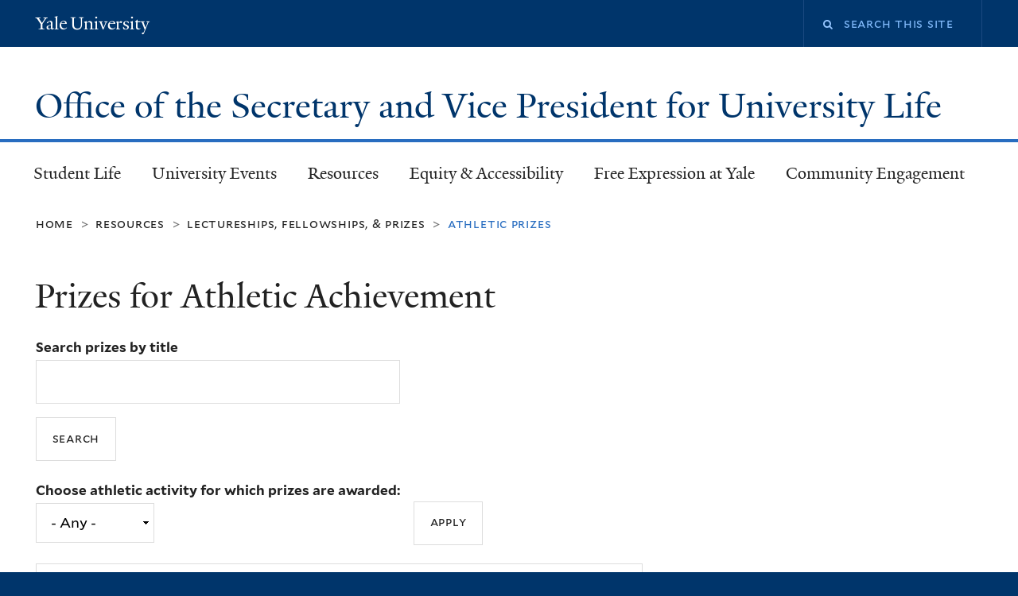

--- FILE ---
content_type: text/html; charset=utf-8
request_url: https://secretary.yale.edu/resources/prizes/athletic-prizes
body_size: 19474
content:
<!DOCTYPE html>
<!--[if lte IE 8]>     <html lang="en" dir="ltr" class="ie8"> <![endif]-->
<!--[if gt IE 8]><!--> <html lang="en" dir="ltr" prefix="content: http://purl.org/rss/1.0/modules/content/ dc: http://purl.org/dc/terms/ foaf: http://xmlns.com/foaf/0.1/ og: http://ogp.me/ns# rdfs: http://www.w3.org/2000/01/rdf-schema# sioc: http://rdfs.org/sioc/ns# sioct: http://rdfs.org/sioc/types# skos: http://www.w3.org/2004/02/skos/core# xsd: http://www.w3.org/2001/XMLSchema#"> <!--<![endif]-->
<head>
<meta http-equiv="X-UA-Compatible" content="IE=edge">
  <!--

  GGGGGGGGGGGG      GGGGGGGGGGG               fGGGGGG
    ;GGGGG.             GGGi                     GGGG
      CGGGG:           GGG                       GGGG
       lGGGGt         GGL                        GGGG
        .GGGGC       GG:                         GGGG
          GGGGG    .GG.        ;CGGGGGGL         GGGG          .LGGGGGGGL
           GGGGG  iGG        GGG:   ,GGGG        GGGG        tGGf     ;GGGC
            LGGGGfGG        GGGG     CGGG;       GGGG       GGGL       GGGGt
             lGGGGL                  CGGG;       GGGG      CGGGCCCCCCCCCCCCC
              GGGG                   GGGG,       GGGG      GGGG
              GGGG             tCGG; CGGG,       GGGG      GGGG
              GGGG          GGGG     CGGG.       GGGG      GGGGL
              GGGG         GGGGC     CGGG.       GGGG      :GGGGC          :
             ,GGGGG.       GGGGG:  .LGGGGG,.tG   GGGG        GGGGGGt,..,fGC
        ,GGGGGGGGGGGGGGf    iGGGGGG   CGGGGC  GGGGGGGGGG       LGGGGGGGC

  -->
  <meta http-equiv="Content-Type" content="text/html; charset=utf-8" />
<meta name="Generator" content="Drupal 7 (http://drupal.org)" />
<link rel="shortcut icon" href="https://secretary.yale.edu/sites/all/themes/yalenew_base/images/favicon.ico" type="image/vnd.microsoft.icon" />
<meta name="viewport" content="width=device-width, initial-scale=1, maximum-scale=10, minimum-scale=1, user-scalable=yes" />
  <title>Prizes for Athletic Achievement
 | Office of the Secretary and Vice President for University Life</title>
  <!--[if IEMobile]><meta http-equiv="cleartype" content="on" /><![endif]-->

    <link rel="shortcut icon" sizes="16x16 24x24 32x32 48x48 64x64" href="https://secretary.yale.edu/sites/all/themes/yalenew_base/images/favicon.ico" type="image/vnd.microsoft.icon">
    <link rel="icon" sizes="228x228" href="/sites/all/themes/yalenew_base/images/touch-icon-228.png">
  <link rel="apple-touch-icon-precomposed" sizes="228x228" href="/sites/all/themes/yalenew_base/images/touch-icon-228.png">

  <link type="text/css" rel="stylesheet" href="https://secretary.yale.edu/sites/default/files/css/css_xE-rWrJf-fncB6ztZfd2huxqgxu4WO-qwma6Xer30m4.css" media="all" />
<link type="text/css" rel="stylesheet" href="https://secretary.yale.edu/sites/default/files/css/css_lkvHUqwuaMnlSkPLjR6wgdcvM88sr5Mi-fDRQ-vdqKU.css" media="all" />
<link type="text/css" rel="stylesheet" href="https://secretary.yale.edu/sites/default/files/css/css__weWP2ko7SkvJBcpuv4Tm3dkP4CWVeSrO3zQsGVY4eY.css" media="all" />
<link type="text/css" rel="stylesheet" href="https://secretary.yale.edu/sites/default/files/css/css_KSjuftx2QGW85Bn47WA0jxnaWlcsPbNNrV26yrzvoGI.css" media="all" />
<link type="text/css" rel="stylesheet" href="//maxcdn.bootstrapcdn.com/font-awesome/4.7.0/css/font-awesome.min.css" media="all" />
<link type="text/css" rel="stylesheet" href="https://secretary.yale.edu/sites/default/files/css/css_4p66Ha43jfR6LpgBV-7xw6q2NxPB3zxKg9igJIUIBwY.css" media="all" />
<link type="text/css" rel="stylesheet" href="https://secretary.yale.edu/sites/default/files/css_injector/css_injector_8.css?t3kes9" media="all" />

<!--[if (lt IE 9)&(!IEMobile)]>
<link type="text/css" rel="stylesheet" href="https://secretary.yale.edu/sites/default/files/css/css_nBvgsRGFO8eRuGybs3zqi1R0F_76QazEf5KpSL9kQhA.css" media="all" />
<![endif]-->

<!--[if gte IE 9]><!-->
<link type="text/css" rel="stylesheet" href="https://secretary.yale.edu/sites/default/files/css/css_059BxwQdO3W6gC_prw0ohrQj1fWv8MiFJkqt4YP0qJk.css" media="all" />
<!--<![endif]-->
  <script type="text/javascript" src="https://secretary.yale.edu/sites/all/libraries/respondjs/respond.min.js?t3kes9"></script>
<script type="text/javascript">
<!--//--><![CDATA[//><!--
document.cookie = 'adaptive_image=' + Math.max(screen.width, screen.height) + '; path=/';
//--><!]]>
</script>
<script type="text/javascript" src="//ajax.googleapis.com/ajax/libs/jquery/1.8.3/jquery.min.js"></script>
<script type="text/javascript">
<!--//--><![CDATA[//><!--
window.jQuery || document.write("<script src='/sites/all/modules/contrib/jquery_update/replace/jquery/1.8/jquery.min.js'>\x3C/script>")
//--><!]]>
</script>
<script type="text/javascript" src="https://secretary.yale.edu/sites/default/files/js/js_Hfha9RCTNm8mqMDLXriIsKGMaghzs4ZaqJPLj2esi7s.js"></script>
<script type="text/javascript" src="//ajax.googleapis.com/ajax/libs/jqueryui/1.10.2/jquery-ui.min.js"></script>
<script type="text/javascript">
<!--//--><![CDATA[//><!--
window.jQuery.ui || document.write("<script src='/sites/all/modules/contrib/jquery_update/replace/ui/ui/minified/jquery-ui.min.js'>\x3C/script>")
//--><!]]>
</script>
<script type="text/javascript" src="https://secretary.yale.edu/sites/default/files/js/js_WwwX68M9x5gJGdauMeCoSQxOzb1Ebju-30k5FFWQeH0.js"></script>
<script type="text/javascript" src="https://secretary.yale.edu/sites/default/files/js/js_n51NWpJxMNl8h0yVulEiGhrpcWPz5cAZqnO4arSmYww.js"></script>
<script type="text/javascript" src="https://secretary.yale.edu/sites/default/files/js/js_5uwlhIR1DnB5Qpm0GC7SXHjdnRL31poMqy-q2h3ibPE.js"></script>
<script type="text/javascript" src="https://www.googletagmanager.com/gtag/js?id=UA-46401122-1"></script>
<script type="text/javascript">
<!--//--><![CDATA[//><!--
window.dataLayer = window.dataLayer || [];function gtag(){dataLayer.push(arguments)};gtag("js", new Date());gtag("set", "developer_id.dMDhkMT", true);gtag("config", "UA-46401122-1", {"groups":"default","cookie_domain":"secretary.yale.edu","anonymize_ip":true});
//--><!]]>
</script>
<script type="text/javascript" src="https://secretary.yale.edu/sites/default/files/js/js_UNPtX_ZGxcpSkJyp8ls50mHCG5a_tcqRFqN4KjkfLso.js"></script>
<script type="text/javascript">
<!--//--><![CDATA[//><!--
jQuery.extend(Drupal.settings, {"basePath":"\/","pathPrefix":"","setHasJsCookie":0,"ajaxPageState":{"theme":"yalenew_standard","theme_token":"trRHQPKZEVBw7KSlHQFg1XZGRt7KY7Mk68HA3KPt31M","js":{"0":1,"1":1,"sites\/all\/themes\/yalenew_base\/js\/jcaption.min.js":1,"sites\/all\/libraries\/respondjs\/respond.min.js":1,"2":1,"\/\/ajax.googleapis.com\/ajax\/libs\/jquery\/1.8.3\/jquery.min.js":1,"3":1,"misc\/jquery-extend-3.4.0.js":1,"misc\/jquery-html-prefilter-3.5.0-backport.js":1,"misc\/jquery.once.js":1,"misc\/drupal.js":1,"\/\/ajax.googleapis.com\/ajax\/libs\/jqueryui\/1.10.2\/jquery-ui.min.js":1,"4":1,"sites\/all\/modules\/contrib\/jquery_update\/replace\/ui\/external\/jquery.cookie.js":1,"misc\/form-single-submit.js":1,"sites\/all\/modules\/contrib\/jquery_ui_filter\/jquery_ui_filter.js":1,"sites\/all\/modules\/contrib\/ckeditor_accordion\/js\/ckeditor-accordion.js":1,"sites\/all\/modules\/contrib\/collapsiblock\/collapsiblock.js":1,"sites\/all\/libraries\/superfish\/sfsmallscreen.js":1,"sites\/all\/libraries\/colorbox\/jquery.colorbox-min.js":1,"sites\/all\/modules\/contrib\/colorbox\/js\/colorbox.js":1,"sites\/all\/modules\/contrib\/jscrollpane\/js\/jquery.jscrollpane.min.js":1,"sites\/all\/modules\/contrib\/jscrollpane\/js\/jquery.mousewheel.js":1,"sites\/all\/modules\/contrib\/jscrollpane\/js\/script.js":1,"sites\/all\/modules\/contrib\/jquery_ui_filter\/accordion\/jquery_ui_filter_accordion.js":1,"sites\/all\/modules\/contrib\/custom_search\/js\/custom_search.js":1,"sites\/all\/modules\/contrib\/views_accordion\/views-accordion.js":1,"sites\/all\/modules\/contrib\/google_analytics\/googleanalytics.js":1,"https:\/\/www.googletagmanager.com\/gtag\/js?id=UA-46401122-1":1,"5":1,"sites\/all\/themes\/omega\/omega\/js\/jquery.formalize.js":1,"sites\/all\/themes\/omega\/omega\/js\/omega-mediaqueries.js":1,"sites\/all\/themes\/yalenew_base\/js\/modernizr.min.js":1,"sites\/all\/themes\/yalenew_base\/js\/jquery.fitted.js":1,"sites\/all\/themes\/yalenew_base\/js\/appendAround.min.js":1,"sites\/all\/themes\/yalenew_base\/js\/scripts.js":1},"css":{"modules\/system\/system.base.css":1,"modules\/system\/system.menus.css":1,"modules\/system\/system.messages.css":1,"modules\/system\/system.theme.css":1,"misc\/ui\/jquery.ui.core.css":1,"misc\/ui\/jquery.ui.theme.css":1,"misc\/ui\/jquery.ui.accordion.css":1,"sites\/all\/modules\/contrib\/adaptive_image\/css\/adaptive-image.css":1,"sites\/all\/modules\/contrib\/calendar\/css\/calendar_multiday.css":1,"sites\/all\/modules\/contrib\/ckeditor_accordion\/css\/ckeditor-accordion.css":1,"sites\/all\/modules\/contrib\/collapsiblock\/collapsiblock.css":1,"modules\/comment\/comment.css":1,"modules\/field\/theme\/field.css":1,"modules\/node\/node.css":1,"modules\/search\/search.css":1,"modules\/user\/user.css":1,"sites\/all\/modules\/contrib\/views\/css\/views.css":1,"sites\/all\/modules\/contrib\/ckeditor\/css\/ckeditor.css":1,"sites\/all\/libraries\/colorbox\/example4\/colorbox.css":1,"sites\/all\/modules\/contrib\/ctools\/css\/ctools.css":1,"sites\/all\/modules\/contrib\/facebook_pull\/facebook_pull.css":1,"sites\/all\/modules\/contrib\/jscrollpane\/css\/jquery.jscrollpane.css":1,"sites\/all\/modules\/contrib\/typogrify\/typogrify.css":1,"sites\/all\/modules\/contrib\/views_accordion\/views-accordion.css":1,"sites\/all\/modules\/contrib\/custom_search\/custom_search.css":1,"\/\/maxcdn.bootstrapcdn.com\/font-awesome\/4.7.0\/css\/font-awesome.min.css":1,"sites\/all\/themes\/omega\/omega\/css\/formalize.css":1,"sites\/all\/themes\/yalenew_base\/css\/globalnew.css":1,"public:\/\/css_injector\/css_injector_8.css":1,"ie::wide::sites\/all\/themes\/yalenew_base\/css\/grid\/yalenew_default\/wide\/yalenew-default-wide-12.css":1,"sites\/all\/themes\/yalenew_base\/css\/grid\/yalenew_default\/fluid\/yalenew-default-fluid-12.css":1,"sites\/all\/themes\/yalenew_base\/css\/grid\/yalenew_default\/narrow\/yalenew-default-narrow-12.css":1,"sites\/all\/themes\/yalenew_base\/css\/grid\/yalenew_default\/wide\/yalenew-default-wide-12.css":1}},"collapsiblock":{"blocks":{"block-block-61":"1","block-block-66":"3","block-block-71":"3","block-block-76":"3","block-block-81":"3","block-block-91":"3","block-block-96":"3","block-block-101":"3","block-block-106":"3","block-block-111":"3","block-block-116":"3","block-block-121":"4","block-block-46":"1","block-block-86":"3","block-block-30":"2","block-block-56":"2","block-block-27":"1","block-block-25":"1","block-block-5":"2","block-block-17":"2","block-views-news-block":"1","block-views-news-block-1":"1","block-block-123":"3","block-block-122":"3","block-block-124":"3","block-block-129":"3","block-block-133":"3","block-block-134":"1","block-views-fc789ef1ec5f6843c8710de899ec755c":"3","block-views-nodequeue-7-block":"1","block-block-125":"1","block-block-126":"1","block-block-127":"1","block-block-128":"1","block-block-130":"1","block-block-131":"1","block-block-132":"1","block-block-51":"1","block-block-22":"1","block-block-135":"1","block-block-136":"1","block-block-137":"1","block-block-138":"1","block-block-140":"1","block-block-141":"1","block-block-142":"3","block-block-143":"3","block-block-144":"3","block-block-145":"3","block-block-146":"3","block-block-147":"3","block-block-148":"1","block-block-150":"1","block-block-152":"1","block-block-153":"2","block-block-154":"3","block-block-155":"3","block-block-156":"3","block-block-157":"3","block-block-158":"2","block-block-159":"1","block-block-2":"1","block-menu-block-8":"1","block-views-former-woodbridge-fellows-block":"3","block-block-161":"3","block-block-162":"3","block-block-163":"1","block-block-164":"1","block-block-165":"1","block-block-166":"1","block-block-167":"3","block-block-168":"3","block-system-main-menu":"1","block-block-169":"1","block-block-170":"1","block-block-171":"1","block-footer-message-footer-message":"1","block-block-173":"1","block-block-172":"1","block-block-175":"1","block-menu-menu-social-buttons":"2","block-block-176":"3","block-block-177":"3","block-block-178":"3","block-block-179":"3","block-block-182":"3","block-block-180":"3","block-block-151":"1","block-block-181":"3"},"default_state":"3","slide_type":"1","slide_speed":"200","block_title":":header:first","block":".block","block_content":"div.content"},"colorbox":{"opacity":"0.85","current":"{current} of {total}","previous":"\u00ab Prev","next":"Next \u00bb","close":"Close","maxWidth":"98%","maxHeight":"98%","fixed":true,"mobiledetect":true,"mobiledevicewidth":"480px","specificPagesDefaultValue":"admin*\nimagebrowser*\nimg_assist*\nimce*\nnode\/add\/*\nnode\/*\/edit\nprint\/*\nprintpdf\/*\nsystem\/ajax\nsystem\/ajax\/*"},"jQueryUiFilter":{"disabled":0,"accordionHeaderTag":"h3","accordionOptions":{"active":"false","animated":"slide","autoHeight":"true","clearStyle":"true","collapsible":"true","event":"click","scrollTo":0,"history":"false"}},"jScrollPane":{"class":".scroll-pane"},"custom_search":{"form_target":"_self","solr":0},"urlIsAjaxTrusted":{"\/resources\/prizes\/athletic-prizes":true},"views_accordion":{"views-accordion-athletic_prizes-page":{"collapsible":1,"rowstartopen":false,"animated":"slide","autoheight":0,"event":"click","fillspace":0,"navigation":0,"clearstyle":0,"grouping":1,"display":"page","viewname":"athletic_prizes","usegroupheader":1,"header":"h3.views-accordion-athletic_prizes-page-header","newoptions":false}},"googleanalytics":{"account":["UA-46401122-1"],"trackOutbound":1,"trackMailto":1,"trackDownload":1,"trackDownloadExtensions":"7z|aac|arc|arj|asf|asx|avi|bin|csv|doc(x|m)?|dot(x|m)?|exe|flv|gif|gz|gzip|hqx|jar|jpe?g|js|mp(2|3|4|e?g)|mov(ie)?|msi|msp|pdf|phps|png|ppt(x|m)?|pot(x|m)?|pps(x|m)?|ppam|sld(x|m)?|thmx|qtm?|ra(m|r)?|sea|sit|tar|tgz|torrent|txt|wav|wma|wmv|wpd|xls(x|m|b)?|xlt(x|m)|xlam|xml|z|zip","trackColorbox":1,"trackDomainMode":1},"omega":{"layouts":{"primary":"wide","order":["fluid","narrow","wide"],"queries":{"fluid":"all and (max-width: 739px)","narrow":"all and (min-width: 740px) and (max-width: 1024px)","wide":"all and (min-width: 1025px)"}}}});
//--><!]]>
</script>

</head>
<body class="html not-front not-logged-in page-resources page-resources-prizes page-resources-prizes-athletic-prizes yalenew-standard context-resources no-sidebars nav-blue-med block-carbon nav-serif block-font-sans block-outline">
  <aside role='complementary' id="skip-link" aria-label="Skip to main content">
    <a href="#main-content" class="element-invisible element-focusable">Skip to main content</a>
  </aside>
  <div class="region region-page-top" id="region-page-top">
  <div class="region-inner region-page-top-inner">
      </div>
</div>
  <div class="page clearfix" id="page">
      <header id="section-header" class="section section-header" role="banner">
  <div id="zone-topper-wrapper" class="zone-wrapper zone-topper-wrapper clearfix yalenew-standard-topper">  <div id="zone-topper" class="zone zone-topper clearfix container-12">
    <div  class="grid-3 region region-topper-first" id="region-topper-first">
  <div class="region-inner region-topper-first-inner">
      <div class="topper-logo"><a href="http://www.yale.edu" class="y-icons y-yale y-univ"><span class="element-invisible">Yale University</span></a>
      </div>

	 <div id="moved-main-nav-wrapper">
                <button aria-expanded="false" id="nav-ready" class="nav-ready"><span class="element-invisible">Open Main Navigation</span></button>
                <div id="moved-main-nav" class="moved-main-nav" data-set="append-main-nav"></div>
                <button aria-expanded="true" id="nav-close" class="nav-close nav-hidden"><span class="element-invisible">Close Main Navigation</span></button>
        </div>

  </div>
</div>
<div class="grid-9 region region-topper-second" id="region-topper-second">
  <div class="region-inner region-topper-second-inner">
    <div class="block block-search block-form block-search-form odd block-without-title" id="block-search-form">
  <div class="block-inner clearfix">
            
    <div class="content clearfix">
      <form class="search-form" role="search" aria-label="Site Search" action="/resources/prizes/athletic-prizes" method="post" id="search-block-form" accept-charset="UTF-8"><div><div class="container-inline">
  <div class="form-item form-type-textfield form-item-search-block-form">
  <label for="edit-search-block-form--2"><i class="fa fa-search"></i> </label>
 <input title="Enter the terms you wish to search for." class="custom-search-box form-text" placeholder="Search this site" type="text" id="edit-search-block-form--2" name="search_block_form" value="" size="15" maxlength="128" />
</div>
<div class="form-actions form-wrapper" id="edit-actions"><input style="display:none;" type="submit" id="edit-submit" name="op" value="" class="form-submit" /></div><input type="hidden" name="form_build_id" value="form-WIB7TAqo_r1XP24HJ3hVklgRyKQ4KPQzkfw9xhLQrac" />
<input type="hidden" name="form_id" value="search_block_form" />
</div>
</div></form>    </div>
  </div>
</div>
  </div>
</div>
  </div>
</div><div id="zone-branding-wrapper" class="zone-wrapper zone-branding-wrapper clearfix">  <div id="zone-branding" class="zone zone-branding clearfix container-12">
    <div class="grid-12 region region-branding" id="region-branding">
  <div class="region-inner region-branding-inner">
        <div class="branding-data clearfix">
                                                  <h2 class="site-name"><a href="/" title="Home">Office of the Secretary and Vice President for University Life
</a></h2>
                                  </div>
          </div>
</div>
  </div>
</div></header>
  
      <main  id="section-content" class="section section-content" role="main">
  <div id="section-content-inner">
    

<div id="zone-menu-wrapper" class="zone-wrapper zone-menu-wrapper clearfix">  <div id="zone-menu" class="zone zone-menu clearfix yale-standard-menu container-12">

<div id="original-main-nav-wrapper">
  <div id="original-main-nav" data-set="append-main-nav">
    <div id="main-nav">

    <div class="grid-12 region region-menu" id="region-menu">
  <div class="region-inner region-menu-inner">
    <nav id="main-menu-navigation" role="navigation" aria-label="Main Menu" class="navigation">
                  <div class="block block-system block-menu block-main-menu block-system-main-menu odd block-without-title" id="block-system-main-menu">
  <div class="block-inner clearfix">
            
    <div class="content clearfix">
      <ul class="menu"><li class="first collapsed menu-student-life"><a href="/student-life">Student Life</a></li>
<li class="collapsed menu-university-events"><a href="/university-events">University Events</a></li>
<li class="expanded active-trail menu-resources"><a href="/resources" class="active-trail">Resources</a></li>
<li class="collapsed menu-equity-&amp;-accessibility-"><a href="https://secretary.yale.edu/equity-and-accessibility">Equity &amp; Accessibility </a></li>
<li class="collapsed menu-free-expression-at-yale"><a href="/free-expression-yale">Free Expression at Yale</a></li>
<li class="last leaf menu-community-engagement"><a href="/community-engagement">Community Engagement</a></li>
</ul>    </div>
  </div>
</div>
    </nav>
  </div>
</div>

    </div>
  </div>
</div>

  </div>
</div>
<div id="zone-content-wrapper" class="zone-wrapper zone-content-wrapper clearfix">  <div id="zone-content" class="zone zone-content clearfix container-12">
          <div id="breadcrumb" class="grid-12"><nav class="breadcrumb" role="navigation" aria-label="You are here"><a href="/">Home</a><span class="tic"> > </span><a href="/resources">Resources</a><span class="tic"> > </span><a href="/services-resources/lectureships-fellowships-and-prizes">Lectureships, Fellowships, & Prizes</a><span class="tic"> > </span>Athletic Prizes</nav></div>
    
    <div id="moved-sidenav-wrapper" class="moved-sidenav-wrapper grid-12">
       <div id="moved-sidenav" class="moved-sidenav" data-set="append-sidenav"></div>
    </div>

        <div class="grid-12 region region-content" id="region-content">
  <div class="region-inner region-content-inner">
    <a id="main-content" tabindex="-1"></a>
                <h1 class="title" id="page-title">Prizes for Athletic Achievement
</h1>
                        <div class="block block-custom-search-blocks block-1 block-custom-search-blocks-1 odd block-without-title" id="block-custom-search-blocks-1">
  <div class="block-inner clearfix">
            
    <div class="content clearfix">
      <form class="search-form" role="search" action="/resources/prizes/athletic-prizes" method="post" id="custom-search-blocks-form-1" accept-charset="UTF-8"><div><div class="form-item form-type-textfield form-item-custom-search-blocks-form-1">
  <label for="edit-custom-search-blocks-form-1--2">Search prizes by title </label>
 <input title="Enter the terms you wish to search for." class="custom-search-box form-text" placeholder="" type="text" id="edit-custom-search-blocks-form-1--2" name="custom_search_blocks_form_1" value="" size="20" maxlength="128" />
</div>
<input type="hidden" name="delta" value="1" />
<input type="hidden" name="form_build_id" value="form-FfhA-NMX25arxoaTA8H0zu94vDqeAzBBJ6Cf3op6b_0" />
<input type="hidden" name="form_id" value="custom_search_blocks_form_1" />
<div class="form-actions form-wrapper" id="edit-actions--2"><input type="submit" id="edit-submit--2" name="op" value="Search" class="form-submit" /></div></div></form>    </div>
  </div>
</div>
<div class="block block-system block-main block-system-main even block-without-title" id="block-system-main">
  <div class="block-inner clearfix">
            
    <div class="content clearfix">
      <div class="view view-athletic-prizes view-id-athletic_prizes view-display-id-page view-dom-id-1d90126aa776467e06013cb7b39378da">
        
      <div class="view-filters">
      <form action="/resources/prizes/athletic-prizes" method="get" id="views-exposed-form-athletic-prizes-page" accept-charset="UTF-8"><div><div class="views-exposed-form">
  <div class="views-exposed-widgets clearfix">
          <div id="edit-field-sport-tid-wrapper" class="views-exposed-widget views-widget-filter-field_sport_tid">
                  <label for="edit-field-sport-tid">
            Choose athletic activity for which prizes are awarded:          </label>
                        <div class="views-widget">
          <div class="form-item form-type-select form-item-field-sport-tid">
 <select id="edit-field-sport-tid" name="field_sport_tid" class="form-select"><option value="All" selected="selected">- Any -</option><option value="76">Baseball</option><option value="75">Basketball</option><option value="77">Crew</option><option value="78">Fencing</option><option value="79">Field Hockey</option><option value="80">Football</option><option value="94">General</option><option value="81">Golf</option><option value="82">Gymnastics</option><option value="83">Ice Hockey</option><option value="84">Lacrosse</option><option value="85">Soccer</option><option value="86">Softball</option><option value="87">Squash</option><option value="88">Swimming</option><option value="89">Tennis</option><option value="90">Track</option><option value="91">Volleyball</option><option value="92">Water Polo</option><option value="93">Wrestling</option></select>
</div>
        </div>
              </div>
                    <div class="views-exposed-widget views-submit-button">
      <input type="submit" id="edit-submit-athletic-prizes" value="Apply" class="form-submit" />    </div>
      </div>
</div>
</div></form>    </div>
  
  
      <div class="view-content">
        <h3 class="views-accordion-athletic_prizes-page-header">
    &quot;Pop&quot; Grasson Cup (1958)  </h3>
<div>  <div class="views-row views-row-1 views-row-odd views-row-first views-row-last">
      
  <span class="views-field views-field-field-sport">        <span class="field-content"><strong><strong>Men's</strong> Fencing</strong>
<p>THE “POP” GRASSON CUP (1958). Awarded annually to that member of the fencing team who, by spirit and determination, has contributed most to the varsity team.</p>
</span>  </span>  </div>
</div>  <h3 class="views-accordion-athletic_prizes-page-header">
    Alumni Team MVP Award  </h3>
<div>  <div class="views-row views-row-1 views-row-odd views-row-first views-row-last">
      
  <span class="views-field views-field-field-sport">        <span class="field-content"><strong><strong>Men's</strong> Soccer</strong>
<p>ALUMNI TEAM MVP AWARD. Awarded annually to the most valuable player as selected by the coaching staff.</p>
</span>  </span>  </div>
</div>  <h3 class="views-accordion-athletic_prizes-page-header">
    Anne Warner Award  </h3>
<div>  <div class="views-row views-row-1 views-row-odd views-row-first views-row-last">
      
  <span class="views-field views-field-field-sport">        <span class="field-content"><strong><strong>Women's</strong> Crew</strong>
<p>ANNE WARNER AWARD. Given to that member of the varsity boat who has provided the greatest impetus toward the achievement of the crew’s racing goals.</p>
</span>  </span>  </div>
</div>  <h3 class="views-accordion-athletic_prizes-page-header">
    Augustus S. Blagden Trophy (1955)  </h3>
<div>  <div class="views-row views-row-1 views-row-odd views-row-first views-row-last">
      
  <span class="views-field views-field-field-weight-classes">        <span class="field-content"><strong>Men's Heavyweight</strong></span>  </span>  
  <span class="views-field views-field-field-sport">        <span class="field-content"><strong> Crew</strong>
<p>AUGUSTUS S. BLAGDEN TROPHY (1955). Donated annually in memory of Augustus S. Blagden, Ph.B. 1901. For that senior who, in spirit and action, has done most to enhance the tradition of rowing at Yale.</p>
</span>  </span>  </div>
</div>  <h3 class="views-accordion-athletic_prizes-page-header">
    Barbara Bowditch Award (1976)  </h3>
<div>  <div class="views-row views-row-1 views-row-odd views-row-first views-row-last">
      
  <span class="views-field views-field-field-sport">        <span class="field-content"><strong><strong>Women's</strong> Lacrosse</strong>
<p>BARBARA BOWDITCH AWARD (1976). Given to that member of the women’s varsity team who, in the opinion of the varsity players and coach, “through dedication and ability has contributed the most to the women’s varsity lacrosse team.”</p>
</span>  </span>  </div>
</div>  <h3 class="views-accordion-athletic_prizes-page-header">
    Barbara E. Chou Award  </h3>
<div>  <div class="views-row views-row-1 views-row-odd views-row-first views-row-last">
      
  <span class="views-field views-field-field-sport">        <span class="field-content"><strong> Softball</strong>
<p>BARBARA E. CHOU AWARD. Awarded annually to that member who, in the opinion of her peers, best exemplifies the spirit, attitude, desire, determination, and leadership qualities of Barbara E. Chou, B.S. 1978, who founded women’s club softball in 1977.</p>
</span>  </span>  </div>
</div>  <h3 class="views-accordion-athletic_prizes-page-header">
    Bassett Bowl  </h3>
<div>  <div class="views-row views-row-1 views-row-odd views-row-first views-row-last">
      
  <span class="views-field views-field-field-sport">        <span class="field-content"><strong> Water Polo</strong>
<p>BASSETT BOWL. For team leadership.</p>
</span>  </span>  </div>
</div>  <h3 class="views-accordion-athletic_prizes-page-header">
    Best Defensive Player (1976)  </h3>
<div>  <div class="views-row views-row-1 views-row-odd views-row-first views-row-last">
      
  <span class="views-field views-field-field-sport">        <span class="field-content"><strong> Field Hockey</strong>
<p>BEST DEFENSIVE PLAYER (1976). Awarded to that member of the varsity team who, in the opinion of the varsity players and coach, has contributed most to the defense of the team.</p>
</span>  </span>  </div>
</div>  <h3 class="views-accordion-athletic_prizes-page-header">
    Bobby Hertz Award  </h3>
<div>  <div class="views-row views-row-1 views-row-odd views-row-first views-row-last">
      
  <span class="views-field views-field-field-sport">        <span class="field-content"><strong> Football</strong>
<p>BOBBY HERTZ AWARD. Donated by the New Haven Gridiron Club and awarded to the most valuable player on the freshman team.</p>
</span>  </span>  </div>
</div>  <h3 class="views-accordion-athletic_prizes-page-header">
    Brooks Naffziger Trophy (1954)  </h3>
<div>  <div class="views-row views-row-1 views-row-odd views-row-first views-row-last">
      
  <span class="views-field views-field-field-sport">        <span class="field-content"><strong> Wrestling</strong>
<p>BROOKS NAFFZIGER TROPHY (1954). William D. Naffziger. Awarded to the wrestler who has gone undefeated in competition, or, in case of no undefeated member, to the member winning the greatest number of matches.</p>
</span>  </span>  </div>
</div>  <h3 class="views-accordion-athletic_prizes-page-header">
    Captain&#039;s Award  </h3>
<div>  <div class="views-row views-row-1 views-row-odd views-row-first views-row-last">
      
  <span class="views-field views-field-field-sport">        <span class="field-content"><strong><strong>Women's</strong> Squash</strong>
<p>CAPTAIN’S AWARD. To our captain, who, with individuality, caring, and integrity, led our team throughout the season.</p>
</span>  </span>  </div>
</div>  <h3 class="views-accordion-athletic_prizes-page-header">
    Captain&#039;s Award (1977)  </h3>
<div>  <div class="views-row views-row-1 views-row-odd views-row-first views-row-last">
      
  <span class="views-field views-field-field-sport">        <span class="field-content"><strong> Gymnastics</strong>
<p>CAPTAIN’S AWARD (1977). Awarded to the member of the women’s gymnastics team who has contributed the most to the team by her leadership.</p>
</span>  </span>  </div>
</div>  <h3 class="views-accordion-athletic_prizes-page-header">
    Captain&#039;s Cup  </h3>
<div>  <div class="views-row views-row-1 views-row-odd views-row-first views-row-last">
      
  <span class="views-field views-field-field-sport">        <span class="field-content"><strong><strong>Women's</strong> Soccer</strong>
<p>CAPTAIN’S CUP. Presented to the rookie of the year by the senior members of the women’s soccer team.</p>
</span>  </span>  </div>
</div>  <h3 class="views-accordion-athletic_prizes-page-header">
    Chester J. LaRoche Award (1968)  </h3>
<div>  <div class="views-row views-row-1 views-row-odd views-row-first views-row-last">
      
  <span class="views-field views-field-field-sport">        <span class="field-content"><strong> Football</strong>
<p>CHESTER J. LaROCHE AWARD (1968). Given to the senior on the squad who, by his character and his academic talents, has given the most to Yale.</p>
</span>  </span>  </div>
</div>  <h3 class="views-accordion-athletic_prizes-page-header">
    Class of 1930 Spirit Award  </h3>
<div>  <div class="views-row views-row-1 views-row-odd views-row-first views-row-last">
      
  <span class="views-field views-field-field-weight-classes">        <span class="field-content"><strong>Men's Heavyweight</strong></span>  </span>  
  <span class="views-field views-field-field-sport">        <span class="field-content"><strong> Crew</strong>
<p>CLASS OF 1930 SPIRIT AWARD. Donated annually by the Crew of the Class of 1930. For a member of the varsity crew for the best cooperative spirit during the year.</p>
</span>  </span>  </div>
</div>  <h3 class="views-accordion-athletic_prizes-page-header">
    Coaches&#039; Award  </h3>
<div>  <div class="views-row views-row-1 views-row-odd views-row-first views-row-last">
      
  <span class="views-field views-field-field-sport">        <span class="field-content"><strong> Volleyball</strong>
<p>COACHES’ AWARD. Awarded to that member of the women’s volleyball team who, in the opinion of the coaching staff, best represents the “team” nature of the game, through her dedication, attitude, desire, hustle, and spirit.</p>
</span>  </span>  </div>
</div>  <h3 class="views-accordion-athletic_prizes-page-header">
    Coaches&#039; Special Award  </h3>
<div>  <div class="views-row views-row-1 views-row-odd views-row-first views-row-last">
      
  <span class="views-field views-field-field-sport">        <span class="field-content"><strong><strong>Women's</strong> Squash</strong>
<p>COACHES’ SPECIAL AWARD. Awarded to that member of the team whose presence was vital to the spirit of women’s squash at Yale.</p>
</span>  </span>  </div>
</div>  <h3 class="views-accordion-athletic_prizes-page-header">
    Corey Friedlander Award  </h3>
<div>  <div class="views-row views-row-1 views-row-odd views-row-first views-row-last">
      
  <span class="views-field views-field-field-sport">        <span class="field-content"><strong><strong>Women's</strong> Fencing</strong>
<p>COREY FRIEDLANDER AWARD. Awarded to that member of the Yale fencing team who, through great personal sacrifice, along with a deep sense of enthusiasm and devotion to her fellow fencers, has contributed most to the organization, well-being, and general morale of the Yale fencing team.</p>
</span>  </span>  </div>
</div>  <h3 class="views-accordion-athletic_prizes-page-header">
    Dan Casman Award (1970)  </h3>
<div>  <div class="views-row views-row-1 views-row-odd views-row-first views-row-last">
      
  <span class="views-field views-field-field-sport">        <span class="field-content"><strong><strong>Men's</strong> Lacrosse</strong>
<p>DAN CASMAN AWARD (1970). Donated in memory of the former Yale trainer 1944-65. Presented to that underclassman who, in the judgment of the trainer, through his spirit and attitude has contributed the most to team spirit and morale.</p>
</span>  </span>  </div>
</div>  <h3 class="views-accordion-athletic_prizes-page-header">
    David M. Darst Hustle Cup (1972)  </h3>
<div>  <div class="views-row views-row-1 views-row-odd views-row-first views-row-last">
      
  <span class="views-field views-field-field-sport">        <span class="field-content"><strong> Baseball</strong>
<p>DAVID M. DARST HUSTLE CUP (1972). David M. Darst, Class of 1969. Awarded to that freshman player who has made the greatest contribution to the baseball team through desire, enthusiasm, and hustle.</p>
</span>  </span>  </div>
</div>  <h3 class="views-accordion-athletic_prizes-page-header">
    Davie Cup (1986)  </h3>
<div>  <div class="views-row views-row-1 views-row-odd views-row-first views-row-last">
      
  <span class="views-field views-field-field-sport">        <span class="field-content"><strong> General</strong>
<p>DAVIE CUP (1986). Named in honor of James S. Davie, Dean of Timothy Dwight College and given by the friends of Timothy Dwight College. Awarded to the residential college with the greatest participation in intramural sports.</p>
</span>  </span>  </div>
</div>  <h3 class="views-accordion-athletic_prizes-page-header">
    Donald J. Reape Memorial Award  </h3>
<div>  <div class="views-row views-row-1 views-row-odd views-row-first views-row-last">
      
  <span class="views-field views-field-field-sport">        <span class="field-content"><strong><strong>Men's</strong> Lacrosse</strong>
<p>DONALD J. REAPE MEMORIAL AWARD. Presented annually by Donald J. Reape to that underclassman who best exemplifies the character, spirit, dedication, hard work, and enthusiasm his son Don gave to Yale lacrosse.</p>
</span>  </span>  </div>
</div>  <h3 class="views-accordion-athletic_prizes-page-header">
    Dutch Arnold Award (1955)  </h3>
<div>  <div class="views-row views-row-1 views-row-odd views-row-first views-row-last">
      
  <span class="views-field views-field-field-sport">        <span class="field-content"><strong><strong>Men's</strong> Basketball</strong>
<p>DUTCH ARNOLD AWARD (1955). Named in honor of William P. Arnold, Ph.B. 1915. Awarded annually to the most valuable player on the basketball squad.</p>
</span>  </span>  </div>
</div>  <h3 class="views-accordion-athletic_prizes-page-header">
    Edward D. O&#039;Donnell Trophy (1974)  </h3>
<div>  <div class="views-row views-row-1 views-row-odd views-row-first views-row-last">
      
  <span class="views-field views-field-field-sport">        <span class="field-content"><strong> Wrestling</strong>
<p>EDWARD D. O’DONNELL TROPHY (1974). Awarded annually to that member of the team who, in the opinion of his peers, best exemplifies the spirit, attitude, desire, determination and other qualities of a Yale wrestler, as exemplified by Edward D. O’Donnell, coach of wrestling at Yale 1926-44, and as he demanded of members of his teams.</p>
</span>  </span>  </div>
</div>  <h3 class="views-accordion-athletic_prizes-page-header">
    Edwin Foster (&quot;Ted&quot;) Blair Award (1971)  </h3>
<div>  <div class="views-row views-row-1 views-row-odd views-row-first views-row-last">
      
  <span class="views-field views-field-field-sport">        <span class="field-content"><strong> Football</strong>
<p>EDWIN FOSTER (“TED”) BLAIR AWARD (1971). Donated by the Yale Club of Madison, Connecticut, in memory of “Ted” Blair, Class of 1924. Awarded to the most valuable player on the team.</p>
</span>  </span>  </div>
</div>  <h3 class="views-accordion-athletic_prizes-page-header">
    Eggie Miles Award (1960)  </h3>
<div>  <div class="views-row views-row-1 views-row-odd views-row-first views-row-last">
      
  <span class="views-field views-field-field-sport">        <span class="field-content"><strong><strong>Men's</strong> Basketball</strong>
<p>EGGIE MILES AWARD (1960). Named in honor of Egbert J. Miles, Jr., B.S. 1935. Awarded annually to that member of the squad who has the best free-throw percentage for the season.</p>
</span>  </span>  </div>
</div>  <h3 class="views-accordion-athletic_prizes-page-header">
    Eleanor &quot;Bobby&quot; Dawson Award  </h3>
<div>  <div class="views-row views-row-1 views-row-odd views-row-first views-row-last">
      
  <span class="views-field views-field-field-sport">        <span class="field-content"><strong><strong>Women's</strong> Swimming</strong>
<p>ELEANOR “BOBBY” DAWSON AWARD. Awarded to that member of the women’s team who has contributed immeasurably to the Yale swimming tradition by her dedication and personal achievement.</p>
</span>  </span>  </div>
</div>  <h3 class="views-accordion-athletic_prizes-page-header">
    Everett M. Wetchler Memorial Award (1978)  </h3>
<div>  <div class="views-row views-row-1 views-row-odd views-row-first views-row-last">
      
  <span class="views-field views-field-field-sport">        <span class="field-content"><strong> Fencing</strong>
<p>EVERETT M. WETCHLER MEMORIAL AWARD (1978). Given to that senior member of either the men’s or women’s varsity team who best exemplifies the qualities of competitive spirit, achievement, and dedication to Yale fencing.</p>
</span>  </span>  </div>
</div>  <h3 class="views-accordion-athletic_prizes-page-header">
    Federick Gleason Trophy (1945)  </h3>
<div>  <div class="views-row views-row-1 views-row-odd views-row-first views-row-last">
      
  <span class="views-field views-field-field-sport">        <span class="field-content"><strong> Wrestling</strong>
<p>FREDERICK GLEASON TROPHY (1945). Frederick B. Gleason, Jr., Ph.B. 1931. For the wrestler who has shown the most improvement during the year.</p>
</span>  </span>  </div>
</div>  <h3 class="views-accordion-athletic_prizes-page-header">
    First-Year Player Award  </h3>
<div>  <div class="views-row views-row-1 views-row-odd views-row-first views-row-last">
      
  <span class="views-field views-field-field-sport">        <span class="field-content"><strong><strong>Men's</strong> Ice Hockey</strong>
<p>FIRST-YEAR PLAYER AWARD. Presented by the Yale Hockey Association to the most outstanding first-year player on the Yale hockey team.</p>
</span>  </span>  </div>
</div>  <h3 class="views-accordion-athletic_prizes-page-header">
    Fredric Woodrow &quot;Woody&quot; Knapp Memorial Trophy (1968)  </h3>
<div>  <div class="views-row views-row-1 views-row-odd views-row-first views-row-last">
      
  <span class="views-field views-field-field-sport">        <span class="field-content"><strong> Football</strong>
<p>FREDRIC WOODROW “WOODY” KNAPP MEMORIAL TROPHY (1968). To the memory of Lieutenant (j.g.) Fredric Woodrow Knapp, B.A. 1965, Attack Squadron 164 U.S. Navy, who so gallantly gave his life in air combat in the skies over North Vietnam on November 2, 1967. Awarded to the outstanding member of the Yale football team who best typifies the cheerful disposition, leadership qualities, and unselfish devotion to others which characterized Woody’s life and accomplishments at Yale.</p>
</span>  </span>  </div>
</div>  <h3 class="views-accordion-athletic_prizes-page-header">
    Freshman Inspiration Award  </h3>
<div>  <div class="views-row views-row-1 views-row-odd views-row-first views-row-last">
      
  <span class="views-field views-field-field-weight-classes">        <span class="field-content"><strong>Men's Lightweight</strong></span>  </span>  
  <span class="views-field views-field-field-sport">        <span class="field-content"><strong> Crew</strong>
<p>FRESHMAN INSPIRATION AWARD. Awarded to the most valuable member of the freshman lightweight crew.</p>
</span>  </span>  </div>
</div>  <h3 class="views-accordion-athletic_prizes-page-header">
    G.H. Walker, Jr. Award (1954)  </h3>
<div>  <div class="views-row views-row-1 views-row-odd views-row-first views-row-last">
      
  <span class="views-field views-field-field-sport">        <span class="field-content"><strong> Baseball</strong>
<p>G. H. WALKER, JR., AWARD (1954). Named in honor of George H. Walker, Jr., B.A. 1927. Awarded annually to the most valuable player on the University baseball squad.</p>
</span>  </span>  </div>
</div>  <h3 class="views-accordion-athletic_prizes-page-header">
    George A. Phelps Memorial Award (1928)  </h3>
<div>  <div class="views-row views-row-1 views-row-odd views-row-first views-row-last">
      
  <span class="views-field views-field-field-sport">        <span class="field-content"><strong><strong>Men's</strong> Tennis</strong>
<p>GEORGE A. PHELPS MEMORIAL AWARD (1928). Harriet B. Phelps in memory of her husband, George A. Phelps, B.A. 1895. Awarded to that member of the tennis team who has shown the greatest improvement during the year.</p>
</span>  </span>  </div>
</div>  <h3 class="views-accordion-athletic_prizes-page-header">
    George McReynolds Award (1966)  </h3>
<div>  <div class="views-row views-row-1 views-row-odd views-row-first views-row-last">
      
  <span class="views-field views-field-field-sport">        <span class="field-content"><strong><strong>Men's</strong> Basketball</strong>
<p>GEORGE McREYNOLDS AWARD (1966). Awarded annually to the best defensive player on the team as elected by the basketball squad.</p>
</span>  </span>  </div>
</div>  <h3 class="views-accordion-athletic_prizes-page-header">
    Gil Kinney Trophy (1953)  </h3>
<div>  <div class="views-row views-row-1 views-row-odd views-row-first views-row-last">
      
  <span class="views-field views-field-field-sport">        <span class="field-content"><strong> Wrestling</strong>
<p>GIL KINNEY TROPHY (1953). McKnight Kinney, B.S. 1937. Awarded to the outstanding freshman wrestler.</p>
</span>  </span>  </div>
</div>  <h3 class="views-accordion-athletic_prizes-page-header">
    Greg Dubinetz Award  </h3>
<div>  <div class="views-row views-row-1 views-row-odd views-row-first views-row-last">
      
  <span class="views-field views-field-field-sport">        <span class="field-content"><strong> Football</strong>
<p>GREG DUBINETZ AWARD. Awarded to a lineman on the freshman football team who best exemplifies Gregory George Dubinetz’s spirit as a player and qualities as a person.</p>
</span>  </span>  </div>
</div>  <h3 class="views-accordion-athletic_prizes-page-header">
    Ground Ball Trophy 91970)  </h3>
<div>  <div class="views-row views-row-1 views-row-odd views-row-first views-row-last">
      
  <span class="views-field views-field-field-sport">        <span class="field-content"><strong><strong>Men's</strong> Lacrosse</strong>
<p>GROUND BALL TROPHY (1970). Presented by the coach to the player who picks up the most contested ground balls.</p>
</span>  </span>  </div>
</div>  <h3 class="views-accordion-athletic_prizes-page-header">
    Harry Burke Award (1966)  </h3>
<div>  <div class="views-row views-row-1 views-row-odd views-row-first views-row-last">
      
  <span class="views-field views-field-field-sport">        <span class="field-content"><strong> Swimming</strong>
<p>HARRY BURKE AWARD (1966). Established by the Yale Swimming Association to honor Yale’s retired freshman coach. Awarded for outstanding contribution to Yale swimming by an underclassman. (Given to one man and one woman).</p>
</span>  </span>  </div>
</div>  <h3 class="views-accordion-athletic_prizes-page-header">
    Henry H. Babcock Spirit Award (1935)  </h3>
<div>  <div class="views-row views-row-1 views-row-odd views-row-first views-row-last">
      
  <span class="views-field views-field-field-weight-classes">        <span class="field-content"><strong>Men's Lightweight</strong></span>  </span>  
  <span class="views-field views-field-field-sport">        <span class="field-content"><strong> Crew</strong>
<p>HENRY H. BABOCK SPIRIT AWARD (1935). Henry H. Babcock, B.A. 1935. Awarded annually to a member of the lightweight crew for outstanding spirit.</p>
</span>  </span>  </div>
</div>  <h3 class="views-accordion-athletic_prizes-page-header">
    Highest All-Around Score, Highest Event Score, Highest All-Around Average  </h3>
<div>  <div class="views-row views-row-1 views-row-odd views-row-first views-row-last">
      
  <span class="views-field views-field-field-sport">        <span class="field-content"><strong> Gymnastics</strong>
<p>HIGHEST ALL-AROUND SCORE, HIGHEST EVENT SCORE, HIGHEST ALL-AROUND AVERAGE. Self-explanatory awards.</p>
</span>  </span>  </div>
</div>  <h3 class="views-accordion-athletic_prizes-page-header">
    Highest Goal Scorer (1976)  </h3>
<div>  <div class="views-row views-row-1 views-row-odd views-row-first views-row-last">
      
  <span class="views-field views-field-field-sport">        <span class="field-content"><strong> Field Hockey</strong>
<p>HIGHEST GOAL SCORER (1976). Awarded to the player who scores the most goals throughout the season.</p>
</span>  </span>  </div>
</div>  <h3 class="views-accordion-athletic_prizes-page-header">
    Holgate Award (1986)  </h3>
<div>  <div class="views-row views-row-1 views-row-odd views-row-first views-row-last">
      
  <span class="views-field views-field-field-sport">        <span class="field-content"><strong><strong>Women's</strong> Lacrosse</strong>
<p>THE HOLGATE AWARD (1986). Awarded to the woman whose dedication to the ideals of Yale and success in women’s lacrosse measure up to the standards set by James G. “Gib” Holgate, a member of the Yale athletic administration from 1954 to 1985.</p>
</span>  </span>  </div>
</div>  <h3 class="views-accordion-athletic_prizes-page-header">
    Jack Marshall Award (1967)  </h3>
<div>  <div class="views-row views-row-1 views-row-odd views-row-first views-row-last">
      
  <span class="views-field views-field-field-sport">        <span class="field-content"><strong><strong>Men's</strong> Soccer</strong>
<p>JACK MARSHALL AWARD (1967). Awarded by the Yale Soccer Association in honor of the former Yale coach (1946-65) to the member of the team who demonstrates the qualities of team spirit, loyalty to his fellow players, and dedication to the game.</p>
</span>  </span>  </div>
</div>  <h3 class="views-accordion-athletic_prizes-page-header">
    James A. Hutchinson Award (1937)  </h3>
<div>  <div class="views-row views-row-1 views-row-odd views-row-first views-row-last">
      
  <span class="views-field views-field-field-sport">        <span class="field-content"><strong><strong>Men's</strong> Tennis</strong>
<p>JAMES A. HUTCHINSON AWARD (1937). James A. Hutchinson, B.A. 1896. Awarded to that member of the varsity tennis team who, during the year, by sportsmanship and cooperative spirit, has done the most for tennis at Yale.</p>
</span>  </span>  </div>
</div>  <h3 class="views-accordion-athletic_prizes-page-header">
    James R. Getz Trophy (1938)  </h3>
<div>  <div class="views-row views-row-1 views-row-odd views-row-first views-row-last">
      
  <span class="views-field views-field-field-sport">        <span class="field-content"><strong> Wrestling</strong>
<p>JAMES R. GETZ TROPHY (1938). James R. Getz, B.A. 1933, in memory of his mother. For the wrestler who is of the most value to the team each year.</p>
</span>  </span>  </div>
</div>  <h3 class="views-accordion-athletic_prizes-page-header">
    John A. Blum Award (1977)  </h3>
<div>  <div class="views-row views-row-1 views-row-odd views-row-first views-row-last">
      
  <span class="views-field views-field-field-sport">        <span class="field-content"><strong><strong>Women's</strong> Tennis</strong>
<p>JOHN A. BLUM AWARD (1977). John A. Blum. Awarded to that member of the women’s tennis team who, in the opinion of the coach, has shown the most improvement.</p>
</span>  </span>  </div>
</div>  <h3 class="views-accordion-athletic_prizes-page-header">
    John A. Blum Squash Award  </h3>
<div>  <div class="views-row views-row-1 views-row-odd views-row-first views-row-last">
      
  <span class="views-field views-field-field-sport">        <span class="field-content"><strong><strong>Women's</strong> Squash</strong>
<p>JOHN A. BLUM SQUASH AWARD. For that member of the team who, through character, dedication, and sportsmanship, has made the greatest contribution to Yale women’s varsity squash.</p>
</span>  </span>  </div>
</div>  <h3 class="views-accordion-athletic_prizes-page-header">
    John A. Blum Trophy (1976)  </h3>
<div>  <div class="views-row views-row-1 views-row-odd views-row-first views-row-last">
      
  <span class="views-field views-field-field-sport">        <span class="field-content"><strong><strong>Men's</strong> Squash</strong>
<p>JOHN A. BLUM TROPHY (1976). Awarded to that member of the Yale men’s varsity squash team who has shown the most significant improvement during the season.</p>
</span>  </span>  </div>
</div>  <h3 class="views-accordion-athletic_prizes-page-header">
    John C. Cobb Memorial Award (1972)  </h3>
<div>  <div class="views-row views-row-1 views-row-odd views-row-first views-row-last">
      
  <span class="views-field views-field-field-sport">        <span class="field-content"><strong><strong>Men's</strong> Basketball</strong>
<p>JOHN C. COBB MEMORIAL AWARD (1972). Donated by the Yale Basketball Association in memory of John C. Cobb, Class of 1941. Given annually to the outstanding freshman player.</p>
</span>  </span>  </div>
</div>  <h3 class="views-accordion-athletic_prizes-page-header">
    John Edward Heaton High Point Award (1924)  </h3>
<div>  <div class="views-row views-row-1 views-row-odd views-row-first views-row-last">
      
  <span class="views-field views-field-field-sport">        <span class="field-content"><strong> Swimming</strong>
<p>JOHN EDWARD HEATON HIGH POINT AWARD (1924). John Edward Heaton, a former resident of New Haven. Awarded to that swimmer or diver who has scored the highest possible number of points for the team in dual meet competition for the past season. (Given to one man and one woman).</p>
</span>  </span>  </div>
</div>  <h3 class="views-accordion-athletic_prizes-page-header">
    John F. Skillman Award (1967)  </h3>
<div>  <div class="views-row views-row-1 views-row-odd views-row-first views-row-last">
      
  <span class="views-field views-field-field-sport">        <span class="field-content"><strong><strong>Men's</strong> Squash</strong>
<p>JOHN F. SKILLMAN AWARD (1967). Awarded to that member of the varsity team who, in the opinion of the coach, captain, and manager, by sportsmanship and determination, has done most for Yale squash during the year.</p>
</span>  </span>  </div>
</div>  <h3 class="views-accordion-athletic_prizes-page-header">
    John M. Brodie Memorial Award (1968)  </h3>
<div>  <div class="views-row views-row-1 views-row-odd views-row-first views-row-last">
      
  <span class="views-field views-field-field-sport">        <span class="field-content"><strong> Wrestling</strong>
<p>JOHN M. BRODIE MEMORIAL AWARD (1968). In memory of John Mitchell Brodie, B.A. 1932. Awarded to a senior with high academic standing who intends to attend graduate or professional school at Yale after graduation, to be applied to financial aid for such education.  Preference should be given to a qualified candidate who has been a member of the University wrestling team.  If there is no qualified candidate on the wrestling team, the award may be made to another athlete of either gender.</p>
</span>  </span>  </div>
</div>  <h3 class="views-accordion-athletic_prizes-page-header">
    John O&#039;Donnell Trophy  </h3>
<div>  <div class="views-row views-row-1 views-row-odd views-row-first views-row-last">
      
  <span class="views-field views-field-field-sport">        <span class="field-content"><strong> Wrestling</strong>
<p>JOHN O’DONNELL TROPHY. John O’Donnell, former Yale wrestling coach. Awarded annually to the outstanding sophomore wrestler.</p>
</span>  </span>  </div>
</div>  <h3 class="views-accordion-athletic_prizes-page-header">
    Jordan Olivar Award  </h3>
<div>  <div class="views-row views-row-1 views-row-odd views-row-first views-row-last">
      
  <span class="views-field views-field-field-sport">        <span class="field-content"><strong> Football</strong>
<p>JORDAN OLIVAR AWARD (1959). Members of the University football squad in honor of Yale’s former football coach. For the senior on the squad, other than the captain, who, through devotion to Yale football, has earned the highest respect of his teammates.</p>
</span>  </span>  </div>
</div>  <h3 class="views-accordion-athletic_prizes-page-header">
    Junior Varisity Bowl Award  </h3>
<div>  <div class="views-row views-row-1 views-row-odd views-row-first views-row-last">
      
  <span class="views-field views-field-field-weight-classes">        <span class="field-content"><strong>Men's Lightweight</strong></span>  </span>  
  <span class="views-field views-field-field-sport">        <span class="field-content"><strong> Crew</strong>
<p>JUNIOR VARSITY BOWL AWARD. Awarded annually to a second or third oarsman or coxswain who, in the eyes of his teammates, shows dedication, friendship, and commitment and has, by examination, done the most to inspire, enliven, and experience lightweight rowing at Yale.</p>
</span>  </span>  </div>
</div>  <h3 class="views-accordion-athletic_prizes-page-header">
    Junior Varsity Award (1976)  </h3>
<div>  <div class="views-row views-row-1 views-row-odd views-row-first views-row-last">
      
  <span class="views-field views-field-field-sport">        <span class="field-content"><strong> Field Hockey</strong>
<p>JUNIOR VARSITY AWARD (1976). Awarded to that member of the junior varsity team who, in the opinion of the players and coach, has contributed the most, through dedication and ability, to the junior varsity team.</p>
</span>  </span>  </div>
</div>  <h3 class="views-accordion-athletic_prizes-page-header">
    Junior Varsity MVP  </h3>
<div>  <div class="views-row views-row-1 views-row-odd views-row-first views-row-last">
      
  <span class="views-field views-field-field-sport">        <span class="field-content"><strong><strong>Men's</strong> Soccer</strong>
<p>JUNIOR VARSITY MVP. Awarded annually to the freshman who has contributed the most to the success of the junior varsity team.</p>
</span>  </span>  </div>
</div>  <h3 class="views-accordion-athletic_prizes-page-header">
    Kiesling Award  </h3>
<div>  <div class="views-row views-row-1 views-row-odd views-row-first views-row-last">
      
  <span class="views-field views-field-field-sport">        <span class="field-content"><strong><strong>Women's</strong> Crew</strong>
<p>KIESLING AWARD. Given to that member of the women’s crew who has shown the dedication, perseverance, and consistency of effort necessary to maintain morale and a high level of competitiveness and cooperation on the squad.</p>
</span>  </span>  </div>
</div>  <h3 class="views-accordion-athletic_prizes-page-header">
    L.C. Stowell Award  </h3>
<div>  <div class="views-row views-row-1 views-row-odd views-row-first views-row-last">
      
  <span class="views-field views-field-field-sport">        <span class="field-content"><strong><strong>Men's</strong> Lacrosse</strong>
<p>L.C. STOWELL AWARD. Samuel C. Stowell, Class of 1951, in memory of his father. Presented annually to the most valuable player on the varsity squad.</p>
</span>  </span>  </div>
</div>  <h3 class="views-accordion-athletic_prizes-page-header">
    Ledyard Mitchell (1923)  </h3>
<div>  <div class="views-row views-row-1 views-row-odd views-row-first views-row-last">
      
  <span class="views-field views-field-field-sport">        <span class="field-content"><strong> Football</strong>
<p>LEDYARD MITCHELL (1923). Class of 1904 in honor of Ledyard Mitchell, B.A. 1904. For proficiency in football punting.</p>
</span>  </span>  </div>
</div>  <h3 class="views-accordion-athletic_prizes-page-header">
    Lisa Rosenblum Award (1975)  </h3>
<div>  <div class="views-row views-row-1 views-row-odd views-row-first views-row-last">
      
  <span class="views-field views-field-field-sport">        <span class="field-content"><strong><strong>Women's</strong> Tennis</strong>
<p>LISA ROSENBLUM AWARD (1975). Awarded to the player who, in the opinion of her teammates, has contributed the most to the team.</p>
</span>  </span>  </div>
</div>  <h3 class="views-accordion-athletic_prizes-page-header">
    MacLeish Memorial Swimming Trophy (1936)  </h3>
<div>  <div class="views-row views-row-1 views-row-odd views-row-first views-row-last">
      
  <span class="views-field views-field-field-sport">        <span class="field-content"><strong> Swimming</strong>
<p>MacLEISH MEMORIAL SWIMMING TROPHY (1936). Halstead B. VanderPoel, B.S. 1935, in memory of Kenneth MacLeish, B.A. honoris causa post-obit 1918. Awarded to that member of the team (one from the women’s team and one from the men’s) who, through effort and high ideals in sportsmanship and loyalty to Yale, best exemplifies the spirit of Kenneth MacLeish.</p>
</span>  </span>  </div>
</div>  <h3 class="views-accordion-athletic_prizes-page-header">
    Malcolm G. Chace, Ph.B. 1896, Award (1958)  </h3>
<div>  <div class="views-row views-row-1 views-row-odd views-row-first views-row-last">
      
  <span class="views-field views-field-field-sport">        <span class="field-content"><strong><strong>Men's</strong> Ice Hockey</strong>
<p>MALCOLM G. CHACE, Ph.B. 1896, AWARD (1958). Presented by the Yale Hockey Association to that member of the team who, through sportsmanship, team spirit, and ability, has best served the finest tradition of Yale hockey as exemplified by Malcolm G. Chace of Providence, Rhode Island, who as an undergraduate formed Yale’s first hockey team and served as its captain and manager.</p>
</span>  </span>  </div>
</div>  <h3 class="views-accordion-athletic_prizes-page-header">
    Millett Memorial Trophy (1940)  </h3>
<div>  <div class="views-row views-row-1 views-row-odd views-row-first views-row-last">
      
  <span class="views-field views-field-field-sport">        <span class="field-content"><strong><strong>Men's</strong> Track</strong>
<p>MILLETT MEMORIAL TROPHY (1940). Mr. and Mrs. Gardner W. Millett in memory of their son, Gardner W. Millett, Jr., B.A. 1938. Awarded to the outstanding member of the track team who excels in sportsmanship, courage, and inspiration.</p>
</span>  </span>  </div>
</div>  <h3 class="views-accordion-athletic_prizes-page-header">
    Most Improved Freshman Award (1978)  </h3>
<div>  <div class="views-row views-row-1 views-row-odd views-row-first views-row-last">
      
  <span class="views-field views-field-field-weight-classes">        <span class="field-content"><strong>Men's Lightweight</strong></span>  </span>  
  <span class="views-field views-field-field-sport">        <span class="field-content"><strong> Crew</strong>
<p>MOST IMPROVED FRESHMAN AWARD (1978). David H. Vogel, B.A. 1971, lightweight crew coach. Awarded to that freshman lightweight oarsman who shows most improvement during the year and promise of future achievement in lightweight rowing.</p>
</span>  </span>  </div>
</div>  <h3 class="views-accordion-athletic_prizes-page-header">
    Most Improved Player (1976)  </h3>
<div>  <div class="views-row views-row-1 views-row-odd views-row-first views-row-last">
      
  <span class="views-field views-field-field-sport">        <span class="field-content"><strong> Field Hockey</strong>
<p>MOST IMPROVED PLAYER (1976). Awarded to that member of the team who, in the opinion of the coach, has shown the most improvement during the season.</p>
</span>  </span>  </div>
</div>  <h3 class="views-accordion-athletic_prizes-page-header">
    Most Improved Player (1977)  </h3>
<div>  <div class="views-row views-row-1 views-row-odd views-row-first views-row-last">
      
  <span class="views-field views-field-field-sport">        <span class="field-content"><strong><strong>Women's</strong> Lacrosse</strong>
<p>MOST IMPROVED PLAYER (1977). Awarded annually to that member of the varsity team who, in the opinion of the coach, has shown the most improvement over the course of one season.</p>
</span>  </span>  </div>
</div>  <h3 class="views-accordion-athletic_prizes-page-header">
    Most Improved Player Award  </h3>
<div>  <div class="views-row views-row-1 views-row-odd views-row-first">
      
  <span class="views-field views-field-field-sport">        <span class="field-content"><strong> Volleyball</strong>
<p>MOST IMPROVED PLAYER AWARD. Awarded to that member of the women’s volleyball team who, in the opinion of the coaching staff, has shown the most improvement during the season.</p>
</span>  </span>  </div>
  <div class="views-row views-row-2 views-row-even">
      
  <span class="views-field views-field-field-sport">        <span class="field-content"><strong> Softball</strong>
<p>MOST IMPROVED PLAYER AWARD. Awarded annually to that member of the women’s varsity softball team who, in the opinion of the coach, has shown the most improvement and development during the season.</p>
</span>  </span>  </div>
  <div class="views-row views-row-3 views-row-odd">
      
  <span class="views-field views-field-field-sport">        <span class="field-content"><strong><strong>Women's</strong> Basketball</strong>
<p>MOST IMPROVED PLAYER AWARD. Awarded to that member of the women’s basketball team who, in the opinion of the coach, has shown the most improvement during the season.</p>
</span>  </span>  </div>
  <div class="views-row views-row-4 views-row-even views-row-last">
      
  <span class="views-field views-field-field-sport">        <span class="field-content"><strong><strong>Women's</strong> Soccer</strong>
<p>MOST IMPROVED PLAYER AWARD. Awarded annually to that member of the women’s soccer team who, in the opinion of the coach, has shown the most improvement and development during the season.</p>
</span>  </span>  </div>
</div>  <h3 class="views-accordion-athletic_prizes-page-header">
    Most Valuable Award  </h3>
<div>  <div class="views-row views-row-1 views-row-odd views-row-first views-row-last">
      
  <span class="views-field views-field-field-sport">        <span class="field-content"><strong><strong>Women's</strong> Squash</strong>
<p>MOST VALUABLE PLAYER AWARD. To that member whose ability and personal achievement are of greatest value to the Yale women’s squash team.</p>
</span>  </span>  </div>
</div>  <h3 class="views-accordion-athletic_prizes-page-header">
    Most Valuable Player  </h3>
<div>  <div class="views-row views-row-1 views-row-odd views-row-first views-row-last">
      
  <span class="views-field views-field-field-sport">        <span class="field-content"><strong><strong>Women's</strong> Ice Hockey</strong>
<p>MOST VALUABLE PLAYER. Self-explanatory award.</p>
</span>  </span>  </div>
</div>  <h3 class="views-accordion-athletic_prizes-page-header">
    Most Valuable Player (1976)  </h3>
<div>  <div class="views-row views-row-1 views-row-odd views-row-first views-row-last">
      
  <span class="views-field views-field-field-sport">        <span class="field-content"><strong> Field Hockey</strong>
<p>MOST VALUABLE PLAYER (1976). Awarded to that member of the varsity team who, in the opinion of the players and coach, has contributed the most to the team through dedication and ability.</p>
</span>  </span>  </div>
</div>  <h3 class="views-accordion-athletic_prizes-page-header">
    Most Valuable Player Award  </h3>
<div>  <div class="views-row views-row-1 views-row-odd views-row-first">
      
  <span class="views-field views-field-field-sport">        <span class="field-content"><strong> Volleyball</strong>
<p>MOST VALUABLE PLAYER AWARD. Awarded to that member of the women’s volleyball team who, in the opinion of her teammates, has contributed most to the overall success of the team.</p>
</span>  </span>  </div>
  <div class="views-row views-row-2 views-row-even">
      
  <span class="views-field views-field-field-sport">        <span class="field-content"><strong> Softball</strong>
<p>MOST VALUABLE PLAYER AWARD. Awarded annually to that member of the women’s varsity softball team who, in the opinion of her teammates, has contributed most to the overall success of the team by her spirit, dedication, and outstanding performance in softball.</p>
</span>  </span>  </div>
  <div class="views-row views-row-3 views-row-odd">
      
  <span class="views-field views-field-field-sport">        <span class="field-content"><strong><strong>Women's</strong> Basketball</strong>
<p>MOST VALUABLE PLAYER AWARD. Awarded to that member of the women’s basketball team who, in the opinion of her teammates, has contributed most to the overall success of the team.</p>
</span>  </span>  </div>
  <div class="views-row views-row-4 views-row-even views-row-last">
      
  <span class="views-field views-field-field-sport">        <span class="field-content"><strong><strong>Women's</strong> Soccer</strong>
<p>MOST VALUABLE PLAYER AWARD. Awarded annually to that member of the women’s soccer team who, in the opinion of her teammates, has contributed most to the overall success of the team by her spirit, dedication, and outstanding performance in soccer.</p>
</span>  </span>  </div>
</div>  <h3 class="views-accordion-athletic_prizes-page-header">
    Murray Murdoch Award (1973)  </h3>
<div>  <div class="views-row views-row-1 views-row-odd views-row-first views-row-last">
      
  <span class="views-field views-field-field-sport">        <span class="field-content"><strong><strong>Men's</strong> Ice Hockey</strong>
<p>MURRAY MURDOCH AWARD (1973). Named in honor of Yale’s varsity hockey coach (1938-65). Presented by the Yale Hockey Association to that member of the team deemed the most valuable player.</p>
</span>  </span>  </div>
</div>  <h3 class="views-accordion-athletic_prizes-page-header">
    Nellie Elliot Award (1977)  </h3>
<div>  <div class="views-row views-row-1 views-row-odd views-row-first views-row-last">
      
  <span class="views-field views-field-field-sport">        <span class="field-content"><strong> General</strong>
<p>NELLIE ELLIOT AWARD (1977). Anonymous donor. Awarded annually to the senior woman whose excellence in the field of athletics and in her life at Yale best represents the ideals of sportsmanship and Yale tradition.</p>
</span>  </span>  </div>
</div>  <h3 class="views-accordion-athletic_prizes-page-header">
    Norman S. Hall Memorial Trophy (1941)  </h3>
<div>  <div class="views-row views-row-1 views-row-odd views-row-first views-row-last">
      
  <span class="views-field views-field-field-sport">        <span class="field-content"><strong> Football</strong>
<p>NORMAN S. HALL MEMORIAL TROPHY (1941). Established from gifts made in 1937 to a committee of classmates in memory of Norman S. Hall, Class of 1930. Awarded to a player for outstanding service to Yale football.</p>
</span>  </span>  </div>
</div>  <h3 class="views-accordion-athletic_prizes-page-header">
    Novice Award  </h3>
<div>  <div class="views-row views-row-1 views-row-odd views-row-first views-row-last">
      
  <span class="views-field views-field-field-sport">        <span class="field-content"><strong><strong>Women's</strong> Crew</strong>
<p>NOVICE AWARD. Given to that novice who best exhibits the qualities of spirit and leadership necessary for a successful rowing experience.</p>
</span>  </span>  </div>
</div>  <h3 class="views-accordion-athletic_prizes-page-header">
    Ogden Mills Reid Water Polo Award  </h3>
<div>  <div class="views-row views-row-1 views-row-odd views-row-first views-row-last">
      
  <span class="views-field views-field-field-sport">        <span class="field-content"><strong> Water Polo</strong>
<p>OGDEN MILLS REID WATER POLO AWARD. Given in memory of Ogden Mills Reid B.A. 1904 by his family. To be given to individuals who have displayed uncommon dedication to the sport of water polo at Yale.</p>
</span>  </span>  </div>
</div>  <h3 class="views-accordion-athletic_prizes-page-header">
    Outstanding Contribution Award (1977)  </h3>
<div>  <div class="views-row views-row-1 views-row-odd views-row-first views-row-last">
      
  <span class="views-field views-field-field-sport">        <span class="field-content"><strong> Gymnastics</strong>
<p>OUTSTANDING CONTRIBUTION AWARD (1977). Awarded to the member of the women’s gymnastics team who, in the opinion of the coach, has contributed the most to the team.</p>
</span>  </span>  </div>
</div>  <h3 class="views-accordion-athletic_prizes-page-header">
    Outstanding Leadership Award  </h3>
<div>  <div class="views-row views-row-1 views-row-odd views-row-first views-row-last">
      
  <span class="views-field views-field-field-sport">        <span class="field-content"><strong><strong>Women's</strong> Basketball</strong>
<p>OUTSTANDING LEADERSHIP AWARD. Awarded annually to that member of the women’s basketball team who, in the opinion of her teammates, through her spirit, hustle, attitude, desire, and determination, has served as an inspiration to the team.</p>
</span>  </span>  </div>
</div>  <h3 class="views-accordion-athletic_prizes-page-header">
    Paul Sortal Award (1977)  </h3>
<div>  <div class="views-row views-row-1 views-row-odd views-row-first views-row-last">
      
  <span class="views-field views-field-field-sport">        <span class="field-content"><strong> Baseball</strong>
<p>PAUL SORTAL AWARD (1977). Awarded to that member of the team who maximizes his ability to the fullest.</p>
</span>  </span>  </div>
</div>  <h3 class="views-accordion-athletic_prizes-page-header">
    Philip Moriarty Award (1969)  </h3>
<div>  <div class="views-row views-row-1 views-row-odd views-row-first views-row-last">
      
  <span class="views-field views-field-field-sport">        <span class="field-content"><strong><strong>Men's</strong> Swimming</strong>
<p>PHILIP MORIARTY AWARD (1969). Established by the Yale Swimming Association in honor of Yale coach, Philip Moriarty. Awarded annually to that senior member of the team who has contributed immeasurably to the Yale swimming tradition by his dedication and personal achievement.</p>
</span>  </span>  </div>
</div>  <h3 class="views-accordion-athletic_prizes-page-header">
    Raymond W. (Ducky) Pond Pitcing Award (1971)  </h3>
<div>  <div class="views-row views-row-1 views-row-odd views-row-first views-row-last">
      
  <span class="views-field views-field-field-sport">        <span class="field-content"><strong> Baseball</strong>
<p>RAYMOND W. (DUCKY) POND PITCHING AWARD (1971). Presented to the pitcher who has made the greatest contribution to the baseball team during his career at Yale and who best exemplifies the qualities and excellence of “Ducky” Pond, B.A. 1925.</p>
</span>  </span>  </div>
</div>  <h3 class="views-accordion-athletic_prizes-page-header">
    Richard Corrigan Award (1966)  </h3>
<div>  <div class="views-row views-row-1 views-row-odd views-row-first views-row-last">
      
  <span class="views-field views-field-field-sport">        <span class="field-content"><strong><strong>Men's</strong> Lacrosse</strong>
<p>RICHARD CORRIGAN AWARD (1966). Presented annually by the former Yale coach to that member of the varsity lacrosse team who has shown the most improvement over the course of one season.</p>
</span>  </span>  </div>
</div>  <h3 class="views-accordion-athletic_prizes-page-header">
    Richard Derby Award  </h3>
<div>  <div class="views-row views-row-1 views-row-odd views-row-first views-row-last">
      
  <span class="views-field views-field-field-sport">        <span class="field-content"><strong><strong>Men's</strong> Basketball</strong>
<p>RICHARD DERBY AWARD. Awarded by the Yale Basketball Association in memory of Richard W. Derby, Class of 1964, to that member of the varsity squad who has maintained the high standards of academic and athletic excellence characterized by former team member, Dick Derby.</p>
</span>  </span>  </div>
</div>  <h3 class="views-accordion-athletic_prizes-page-header">
    Robert Gardner Anderson &#039;33 Award (1977)  </h3>
<div>  <div class="views-row views-row-1 views-row-odd views-row-first views-row-last">
      
  <span class="views-field views-field-field-sport">        <span class="field-content"><strong> Football</strong>
<p>ROBERT GARDNER ANDERSON ’33 AWARD (1977). Awarded to the player who best exemplifies Bob’s intense interest in the sport by combining athletic skill with team spirit and pride in accomplishment.</p>
</span>  </span>  </div>
</div>  <h3 class="views-accordion-athletic_prizes-page-header">
    Rookie of the Year, Most Improved Player, Most Valuable Player  </h3>
<div>  <div class="views-row views-row-1 views-row-odd views-row-first views-row-last">
      
  <span class="views-field views-field-field-sport">        <span class="field-content"><strong> Water Polo</strong>
<p>ROOKIE OF THE YEAR, MOST IMPROVED PLAYER, MOST VALUABLE PLAYER. Self-explanatory awards.</p>
</span>  </span>  </div>
</div>  <h3 class="views-accordion-athletic_prizes-page-header">
    S. Livingston Mather (1950)  </h3>
<div>  <div class="views-row views-row-1 views-row-odd views-row-first views-row-last">
      
  <span class="views-field views-field-field-sport">        <span class="field-content"><strong> Swimming</strong>
<p>S. LIVINGSTON MATHER (1950). S. Livingston Mather, B.A. 1905. For outstanding performance in backstroke swimming.</p>
</span>  </span>  </div>
</div>  <h3 class="views-accordion-athletic_prizes-page-header">
    Shedd-Crossman Award  </h3>
<div>  <div class="views-row views-row-1 views-row-odd views-row-first views-row-last">
      
  <span class="views-field views-field-field-weight-classes">        <span class="field-content"><strong>Men's Lightweight</strong></span>  </span>  
  <span class="views-field views-field-field-sport">        <span class="field-content"><strong> Crew</strong>
<p>SHEDD-CROSSMAN AWARD. William G. T. Shedd, Jr., B.A. 1954, and Patrick F. Crossman, B.A. 1954. Awarded annually to the individual on the varsity lightweight crew who has contributed the most to the 150-pound crew during the year.</p>
</span>  </span>  </div>
</div>  <h3 class="views-accordion-athletic_prizes-page-header">
    Sherry Marcy Award (1976)  </h3>
<div>  <div class="views-row views-row-1 views-row-odd views-row-first views-row-last">
      
  <span class="views-field views-field-field-sport">        <span class="field-content"><strong><strong>Women's</strong> Fencing</strong>
<p>SHERRY MARCY AWARD (1976). To that member who, through improvement, enthusiasm, dedication, and love of fencing, has made the greatest contribution to the team.</p>
</span>  </span>  </div>
</div>  <h3 class="views-accordion-athletic_prizes-page-header">
    Stan Smith Award (1955)  </h3>
<div>  <div class="views-row views-row-1 views-row-odd views-row-first views-row-last">
      
  <span class="views-field views-field-field-sport">        <span class="field-content"><strong><strong>Men's</strong> Basketball</strong>
<p>STAN SMITH AWARD (1955). Named in honor of Stanley K. Smith, B.A. 1914. Awarded to a senior member of the team who, over a three-year span, has contributed the most to the harmony, loyalty, morale, and development of the squad.</p>
</span>  </span>  </div>
</div>  <h3 class="views-accordion-athletic_prizes-page-header">
    Stephen Blum Award (Friend of the Fencing Team Cup) (1974)  </h3>
<div>  <div class="views-row views-row-1 views-row-odd views-row-first views-row-last">
      
  <span class="views-field views-field-field-sport">        <span class="field-content"><strong><strong>Men's</strong> Fencing</strong>
<p>STEPHEN BLUM AWARD (FRIEND OF THE FENCING TEAM CUP) (1974). Steven Blum, Class of 1974. Awarded to that member of the team who, through great personal sacrifice, along with a deep sense of enthusiasm and devotion to his fellow fencers, has contributed most to the organization, well-being, and general morale of the Yale fencing team.</p>
</span>  </span>  </div>
</div>  <h3 class="views-accordion-athletic_prizes-page-header">
    Stuart D. Ludlum, Jr., &#039;69 Memorial Award  </h3>
<div>  <div class="views-row views-row-1 views-row-odd views-row-first views-row-last">
      
  <span class="views-field views-field-field-sport">        <span class="field-content"><strong><strong>Men's</strong> Tennis</strong>
<p>STUART D. LUDLUM, JR., ’69 MEMORIAL AWARD. Given to that player who exhibits the qualities of enthusiasm, perseverance, and team spirit.</p>
</span>  </span>  </div>
</div>  <h3 class="views-accordion-athletic_prizes-page-header">
    Tyng Cup  </h3>
<div>  <div class="views-row views-row-1 views-row-odd views-row-first views-row-last">
      
  <span class="views-field views-field-field-sport">        <span class="field-content"><strong> General</strong>
<p>TYNG CUP. The original Tyng Trophy (now in the Mabel Brady Garvan Collection in the Art Gallery) was made in 1774 and given by the Boston Merchants to Captain Edward Tyng for capturing a French privateer which was threatening the coast around Boston. The replica, presented by George T. Adee, B.A. 1895, R. Selden Rose, B.A. 1909, and Malcolm P. Aldrich, B.A. 1922, is awarded to the undergraduate residential college receiving the most points in intramural sports during the entire college year. Sports are graded according to the number of games and to team size, and points are awarded for winning.</p>
</span>  </span>  </div>
</div>  <h3 class="views-accordion-athletic_prizes-page-header">
    Walter Leemann Memorial Trophy (1952)  </h3>
<div>  <div class="views-row views-row-1 views-row-odd views-row-first views-row-last">
      
  <span class="views-field views-field-field-sport">        <span class="field-content"><strong><strong>Men's</strong> Soccer</strong>
<p>WALTER LEEMANN MEMORIAL TROPHY (1952). Awarded annually in memory of Walter Leemann, Yale soccer coach 1923-49, to that senior member of the varsity team who, by sportsmanship and team play, upholds the ideals of Walter Leemann.</p>
</span>  </span>  </div>
</div>  <h3 class="views-accordion-athletic_prizes-page-header">
    Walter T. Collins Award (1964)  </h3>
<div>  <div class="views-row views-row-1 views-row-odd views-row-first views-row-last">
      
  <span class="views-field views-field-field-sport">        <span class="field-content"><strong><strong>Men's</strong> Lacrosse</strong>
<p>WALTER T. COLLINS AWARD (1964). Walter T. Collins, B.A. 1923. Awarded annually to a player who by his overall play has been selected as the best offensive lacrosse player of the season.</p>
</span>  </span>  </div>
</div>  <h3 class="views-accordion-athletic_prizes-page-header">
    Wendy Blanning Award (1977)  </h3>
<div>  <div class="views-row views-row-1 views-row-odd views-row-first views-row-last">
      
  <span class="views-field views-field-field-sport">        <span class="field-content"><strong><strong>Women's</strong> Ice Hockey</strong>
<p>WENDY BLANNING AWARD (1977). Established in memory of Wendy Blanning, Class of 1978, by her teammates. Awarded annually to a member of the Yale women’s ice hockey team whose efforts reflect ideals of team play and individual improvement as a hockey player.</p>
</span>  </span>  </div>
</div>  <h3 class="views-accordion-athletic_prizes-page-header">
    Widdy Neale, B.S. 1925, Golf Award (1962)  </h3>
<div>  <div class="views-row views-row-1 views-row-odd views-row-first views-row-last">
      
  <span class="views-field views-field-field-sport">        <span class="field-content"><strong> Golf</strong>
<p>WIDDY NEALE, B.S. 1925, GOLF AWARD (1962). Awarded to a member of the varsity golf team who, in the decision of the team, has made the greatest single contribution to the varsity golf team.</p>
</span>  </span>  </div>
</div>  <h3 class="views-accordion-athletic_prizes-page-header">
    William Leeming Jelliffe Memorial (1925)  </h3>
<div>  <div class="views-row views-row-1 views-row-odd views-row-first views-row-last">
      
  <span class="views-field views-field-field-sport">        <span class="field-content"><strong> Swimming</strong>
<p>WILLIAM LEEMING JELLIFFE MEMORIAL (1925). Dr. and Mrs. Smith Ely Jelliffe in memory of their son, William L. Jelliffe, Ph.B. 1923. Awarded annually to two seniors, a man and a woman, who have shown the greatest progress and development in swimming ability and outstanding leadership during college years.</p>
</span>  </span>  </div>
</div>  <h3 class="views-accordion-athletic_prizes-page-header">
    William Neely Mallory, B.A., 1924, Award (1954)  </h3>
<div>  <div class="views-row views-row-1 views-row-odd views-row-first views-row-last">
      
  <span class="views-field views-field-field-sport">        <span class="field-content"><strong> General</strong>
<p>WILLIAM NEELY MALLORY, B.A. 1924, AWARD (1954). Anonymous donor. Awarded annually to the senior man who, on the field of play and in life at Yale, best represents the highest ideals of American sportsmanship and Yale tradition.</p>
</span>  </span>  </div>
</div>  <h3 class="views-accordion-athletic_prizes-page-header">
    Winthrop A. Smith Award  </h3>
<div>  <div class="views-row views-row-1 views-row-odd views-row-first views-row-last">
      
  <span class="views-field views-field-field-sport">        <span class="field-content"><strong><strong>Men's</strong> Lacrosse</strong>
<p>WINTHROP A. SMITH AWARD. Presented by DeForest W. Smith, B.A. 1961, Winthrop S. Smith, Class of 1959, and Danforth M. Smith, Middlebury Class of 1960, to that member of the lacrosse team whose superior conditioning and team play have served as an inspiration to his teammates.</p>
</span>  </span>  </div>
</div>  <h3 class="views-accordion-athletic_prizes-page-header">
    Women&#039;s Track Award  </h3>
<div>  <div class="views-row views-row-1 views-row-odd views-row-first views-row-last">
      
  <span class="views-field views-field-field-sport">        <span class="field-content"><strong><strong>Women's</strong> Track</strong>
<p>WOMEN’S TRACK AWARD. Given to a member of the women’s team who excels in sportsmanship, courage, and inspiration.</p>
</span>  </span>  </div>
</div>  <h3 class="views-accordion-athletic_prizes-page-header">
    Yale Hockey Association Award  </h3>
<div>  <div class="views-row views-row-1 views-row-odd views-row-first views-row-last">
      
  <span class="views-field views-field-field-sport">        <span class="field-content"><strong><strong>Men's</strong> Ice Hockey</strong>
<p>YALE HOCKEY ASSOCIATION AWARD. Presented to that member of the junior varsity hockey team whose determination and desire have contributed most to team morale and the spirit of hockey at Yale.</p>
</span>  </span>  </div>
</div>    </div>
  
  
  
  
  
  
</div>    </div>
  </div>
</div>
      </div>
</div>
  </div>
</div>  </div>
</main>
  
      <footer id="section-footer" class="section section-footer" role="contentinfo">
  <div id="zone-footer-wrapper" class="zone-wrapper zone-footer-wrapper clearfix">  <div id="zone-footer" class="zone zone-footer clearfix container-12">
    <div  class="grid-2 region region-footer-first" id="region-footer-first">
  <div  class="region-inner region-footer-first-inner">
    <div class="footer-logo"><a href="http://www.yale.edu" class="y-icons y-yale y-mark"><span class="element-invisible">Yale</span></a></div>
  </div>
</div>
<div  class="grid-6 region region-footer-second" id="region-footer-second">
  <div class="region-inner region-footer-second-inner">
    <p class="copyright">
      <a href="https://usability.yale.edu/web-accessibility/accessibility-yale">Accessibility at Yale</a> &middot;
      <a href="http://www.yale.edu/privacy-policy">Privacy policy</a> <br>
      Copyright &copy; 2026 Yale University &middot; All rights reserved
    </p>
    <div class="block block-footer-message block-footer-message block-footer-message-footer-message odd block-without-title" id="block-footer-message-footer-message">
  <div class="block-inner clearfix">
            
    <div class="content clearfix">
      <p>1 Prospect Street, Sheffield-Sterling-Strathcona, New Haven, CT 06511<br />
Mailing Address: PO Box 208230, New Haven, CT 06520-8230</p>
<p>Phone: 203.432.6602 | Fax: 203.432.7307 | Email: <a href="&#109;&#97;&#105;&#108;&#116;&#111;&#58;&#115;&#101;&#99;&#114;&#101;&#116;&#97;&#114;&#121;&#46;&#111;&#102;&#102;&#105;&#99;&#101;&#64;&#121;&#97;&#108;&#101;&#46;&#101;&#100;&#117;">&#115;&#101;&#99;&#114;&#101;&#116;&#97;&#114;&#121;&#46;&#111;&#102;&#102;&#105;&#99;&#101;&#64;&#121;&#97;&#108;&#101;&#46;&#101;&#100;&#117;</a></p>
    </div>
  </div>
</div>
  </div>
</div>
<div class="grid-4 region region-footer-third" id="region-footer-third">
  <div class="region-inner region-footer-third-inner">
    <div class="block block-block block-166 block-block-166 odd block-without-title" id="block-block-166">
  <div class="block-inner clearfix">
            
    <div class="content clearfix">
      <h5><a href="https://secretary.yale.edu/directory">Directory</a></h5>
    </div>
  </div>
</div>
  </div>
</div>
  </div>
</div></footer>
  </div>
  <div class="region region-page-bottom" id="region-page-bottom">
  <div class="region-inner region-page-bottom-inner">
      </div>
</div>
<script type="text/javascript">
<!--//--><![CDATA[//><!--
Drupal.jQueryUiFilter.globalOptions('accordion');
//--><!]]>
</script>
<script type="text/javascript">
<!--//--><![CDATA[//><!--

        (function() {
        var sz = document.createElement('script'); sz.type = 'text/javascript'; sz.async = true;
        sz.src = '//siteimproveanalytics.com/js/siteanalyze_66356571.js';
        var s = document.getElementsByTagName('script')[0]; s.parentNode.insertBefore(sz, s);
        })();
        
//--><!]]>
</script>
<script type="text/javascript" src="https://secretary.yale.edu/sites/default/files/js/js_JMVekk522eOkII71K9F5yD4Su-iRqPdTR_-LxjPAtMk.js"></script>
</body>
</html>


--- FILE ---
content_type: text/css
request_url: https://secretary.yale.edu/sites/default/files/css_injector/css_injector_8.css?t3kes9
body_size: 399
content:
/* Site Title */
h1.site-name, h2.site-name {
/* font-size: 50px; divide 50/18 (base font size) to find ems */
font-size:clamp(16px, 3.7vw, 47px);
}

/*@media only screen and (max-width: 1284px) {
    h1.site-name, h2.site-name {
    font-size: 3.85vw;
    }
}

@media only screen and (max-width: 855px) {
    h1.site-name, h2.site-name {
    font-size: 1.667em;
    }
}*/

/* Keep Yale font light and smooth */
h1, h2, h3, h4 { 
-webkit-font-smoothing: antialiased;
-moz-osx-font-smoothing: grayscale;
}

/* Woodbridge Fellowship */
.block-font-sans .fellows h2.block-title {
font-family: "YaleNew", Georgia, "Times New Roman", serif;
font-size: 1.667em;
margin-bottom: 0.5em;
}

.fellows .views-field-field-staff-photo {
margin-right: 30px;
}

.fellows .views-field-field-office {
margin-bottom: 0.65em;
}

.fellows a {
text-decoration: underline;
}

.node-2015-2016-woodbridge-fellows .field-name-field-staff-photo {
float: left;
margin: 4px 30px 4px 0; 
}

.node-2015-2016-woodbridge-fellows .field-name-field-office {
margin-bottom: 0.75em;
}

/* FAQs */
.view-faq .views-accordion-faq-page-header {
margin-top: 2em;
}

.ui-accordion .ui-accordion-content {
padding: 0.25em 2em;
}

/* Prizes search box */
.form-item-custom-search-blocks-form-1 .form-text {
margin: 0;
width: 60%;
}

/* People, Staff Page */
.view-staff-directory .views-field-field-professional-title {
margin-bottom: 0.75em;
}

.view-staff-directory .views-field-field-staff-photo {
margin-bottom: 0.5em;
margin-right: 4.75%;
}


/* Navigation Styles */
@media (min-width:980px){
    #block-system-main-menu .menu li {
        font-size:clamp(14px, 1.69vw, 22px);        
    }
}



